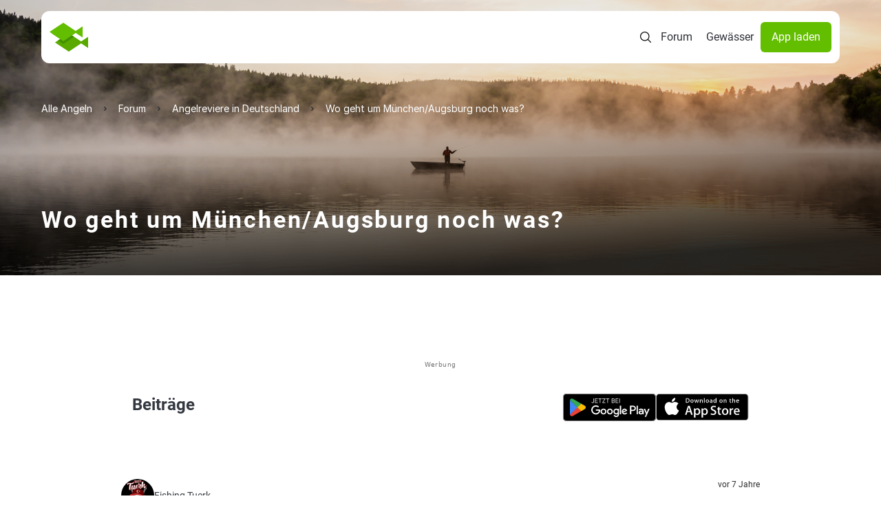

--- FILE ---
content_type: text/css
request_url: https://www.alleangeln.de/css/tailwind.css
body_size: 6119
content:
*,:after,:before{--tw-border-spacing-x:0;--tw-border-spacing-y:0;--tw-translate-x:0;--tw-translate-y:0;--tw-rotate:0;--tw-skew-x:0;--tw-skew-y:0;--tw-scale-x:1;--tw-scale-y:1;--tw-pan-x: ;--tw-pan-y: ;--tw-pinch-zoom: ;--tw-scroll-snap-strictness:proximity;--tw-gradient-from-position: ;--tw-gradient-via-position: ;--tw-gradient-to-position: ;--tw-ordinal: ;--tw-slashed-zero: ;--tw-numeric-figure: ;--tw-numeric-spacing: ;--tw-numeric-fraction: ;--tw-ring-inset: ;--tw-ring-offset-width:0px;--tw-ring-offset-color:#fff;--tw-ring-color:rgba(59,130,246,.5);--tw-ring-offset-shadow:0 0 #0000;--tw-ring-shadow:0 0 #0000;--tw-shadow:0 0 #0000;--tw-shadow-colored:0 0 #0000;--tw-blur: ;--tw-brightness: ;--tw-contrast: ;--tw-grayscale: ;--tw-hue-rotate: ;--tw-invert: ;--tw-saturate: ;--tw-sepia: ;--tw-drop-shadow: ;--tw-backdrop-blur: ;--tw-backdrop-brightness: ;--tw-backdrop-contrast: ;--tw-backdrop-grayscale: ;--tw-backdrop-hue-rotate: ;--tw-backdrop-invert: ;--tw-backdrop-opacity: ;--tw-backdrop-saturate: ;--tw-backdrop-sepia: ;--tw-contain-size: ;--tw-contain-layout: ;--tw-contain-paint: ;--tw-contain-style: }::backdrop{--tw-border-spacing-x:0;--tw-border-spacing-y:0;--tw-translate-x:0;--tw-translate-y:0;--tw-rotate:0;--tw-skew-x:0;--tw-skew-y:0;--tw-scale-x:1;--tw-scale-y:1;--tw-pan-x: ;--tw-pan-y: ;--tw-pinch-zoom: ;--tw-scroll-snap-strictness:proximity;--tw-gradient-from-position: ;--tw-gradient-via-position: ;--tw-gradient-to-position: ;--tw-ordinal: ;--tw-slashed-zero: ;--tw-numeric-figure: ;--tw-numeric-spacing: ;--tw-numeric-fraction: ;--tw-ring-inset: ;--tw-ring-offset-width:0px;--tw-ring-offset-color:#fff;--tw-ring-color:rgba(59,130,246,.5);--tw-ring-offset-shadow:0 0 #0000;--tw-ring-shadow:0 0 #0000;--tw-shadow:0 0 #0000;--tw-shadow-colored:0 0 #0000;--tw-blur: ;--tw-brightness: ;--tw-contrast: ;--tw-grayscale: ;--tw-hue-rotate: ;--tw-invert: ;--tw-saturate: ;--tw-sepia: ;--tw-drop-shadow: ;--tw-backdrop-blur: ;--tw-backdrop-brightness: ;--tw-backdrop-contrast: ;--tw-backdrop-grayscale: ;--tw-backdrop-hue-rotate: ;--tw-backdrop-invert: ;--tw-backdrop-opacity: ;--tw-backdrop-saturate: ;--tw-backdrop-sepia: ;--tw-contain-size: ;--tw-contain-layout: ;--tw-contain-paint: ;--tw-contain-style: }/*! tailwindcss v3.4.18 | MIT License | https://tailwindcss.com*/*,:after,:before{box-sizing:border-box;border:0 solid #e5e7eb}:after,:before{--tw-content:""}:host,html{line-height:1.5;-webkit-text-size-adjust:100%;-moz-tab-size:4;-o-tab-size:4;tab-size:4;font-family:ui-sans-serif,system-ui,sans-serif,Apple Color Emoji,Segoe UI Emoji,Segoe UI Symbol,Noto Color Emoji;font-feature-settings:normal;font-variation-settings:normal;-webkit-tap-highlight-color:transparent}body{margin:0;line-height:inherit}hr{height:0;color:inherit;border-top-width:1px}abbr:where([title]){-webkit-text-decoration:underline dotted;text-decoration:underline dotted}h1,h2,h3,h4,h5,h6{font-size:inherit;font-weight:inherit}a{color:inherit;text-decoration:inherit}b,strong{font-weight:bolder}code,kbd,pre,samp{font-family:ui-monospace,SFMono-Regular,Menlo,Monaco,Consolas,Liberation Mono,Courier New,monospace;font-feature-settings:normal;font-variation-settings:normal;font-size:1em}small{font-size:80%}sub,sup{font-size:75%;line-height:0;position:relative;vertical-align:baseline}sub{bottom:-.25em}sup{top:-.5em}table{text-indent:0;border-color:inherit;border-collapse:collapse}button,input,optgroup,select,textarea{font-family:inherit;font-feature-settings:inherit;font-variation-settings:inherit;font-size:100%;font-weight:inherit;line-height:inherit;letter-spacing:inherit;color:inherit;margin:0;padding:0}button,select{text-transform:none}button,input:where([type=button]),input:where([type=reset]),input:where([type=submit]){-webkit-appearance:button;background-color:transparent;background-image:none}:-moz-focusring{outline:auto}:-moz-ui-invalid{box-shadow:none}progress{vertical-align:baseline}::-webkit-inner-spin-button,::-webkit-outer-spin-button{height:auto}[type=search]{-webkit-appearance:textfield;outline-offset:-2px}::-webkit-search-decoration{-webkit-appearance:none}::-webkit-file-upload-button{-webkit-appearance:button;font:inherit}summary{display:list-item}blockquote,dd,dl,figure,h1,h2,h3,h4,h5,h6,hr,p,pre{margin:0}fieldset{margin:0}fieldset,legend{padding:0}menu,ol,ul{list-style:none;margin:0;padding:0}dialog{padding:0}textarea{resize:vertical}input::-moz-placeholder,textarea::-moz-placeholder{opacity:1;color:#9ca3af}input::placeholder,textarea::placeholder{opacity:1;color:#9ca3af}[role=button],button{cursor:pointer}:disabled{cursor:default}audio,canvas,embed,iframe,img,object,svg,video{display:block;vertical-align:middle}img,video{max-width:100%;height:auto}[hidden]:where(:not([hidden=until-found])){display:none}.container{width:100%}@media (min-width:640px){.container{max-width:640px}}@media (min-width:768px){.container{max-width:768px}}@media (min-width:1024px){.container{max-width:1024px}}@media (min-width:1280px){.container{max-width:1280px}}@media (min-width:1536px){.container{max-width:1536px}}.pointer-events-none{pointer-events:none}.pointer-events-auto{pointer-events:auto}.visible{visibility:visible}.collapse{visibility:collapse}.static{position:static}.fixed{position:fixed}.absolute{position:absolute}.relative{position:relative}.sticky{position:sticky}.inset-0{inset:0}.inset-x-3{left:.75rem;right:.75rem}.inset-x-5{left:1.25rem;right:1.25rem}.-bottom-\[62\%\]{bottom:-62%}.bottom-0{bottom:0}.bottom-13{bottom:3.25rem}.bottom-3{bottom:.75rem}.bottom-5{bottom:1.25rem}.bottom-6{bottom:1.5rem}.left-0{left:0}.left-6{left:1.5rem}.right-0{right:0}.right-4{right:1rem}.top-0{top:0}.top-16{top:4rem}.top-3{top:.75rem}.top-4{top:1rem}.top-\[15\%\]{top:15%}.top-\[90\%\]{top:90%}.z-0{z-index:0}.z-10{z-index:10}.z-20{z-index:20}.z-30{z-index:30}.z-50{z-index:50}.z-\[10000\]{z-index:10000}.z-\[1000\]{z-index:1000}.float-right{float:right}.mx-4{margin-left:1rem;margin-right:1rem}.mx-auto{margin-left:auto;margin-right:auto}.my-4{margin-top:1rem;margin-bottom:1rem}.my-6{margin-top:1.5rem;margin-bottom:1.5rem}.mb-2{margin-bottom:.5rem}.mb-5{margin-bottom:1.25rem}.mb-7\.5{margin-bottom:1.875rem}.mt-12{margin-top:3rem}.mt-16{margin-top:4rem}.mt-2{margin-top:.5rem}.mt-24{margin-top:6rem}.mt-4{margin-top:1rem}.mt-5{margin-top:1.25rem}.mt-6{margin-top:1.5rem}.mt-\[106px\]{margin-top:106px}.block{display:block}.inline-block{display:inline-block}.inline{display:inline}.flex{display:flex}.table{display:table}.grid{display:grid}.contents{display:contents}.hidden{display:none}.aspect-square{aspect-ratio:1/1}.h-10{height:2.5rem}.h-100{height:25rem}.h-11{height:2.75rem}.h-12{height:3rem}.h-5\.5{height:1.375rem}.h-55{height:13.75rem}.h-6{height:1.5rem}.h-60{height:15rem}.h-7\.5{height:1.875rem}.h-80{height:20rem}.h-\[165px\]{height:165px}.h-\[340px\]{height:340px}.h-\[500px\]{height:500px}.h-\[544px\]{height:544px}.h-\[622px\]{height:622px}.h-\[660px\]{height:660px}.h-\[752px\]{height:752px}.h-full{height:100%}.h-screen{height:100vh}.max-h-20{max-height:5rem}.max-h-6{max-height:1.5rem}.max-h-7\.5{max-height:1.875rem}.max-h-80{max-height:20rem}.max-h-\[195px\]{max-height:195px}.w-10{width:2.5rem}.w-12{width:3rem}.w-6{width:1.5rem}.w-7\.5{width:1.875rem}.w-72{width:18rem}.w-79{width:19.75rem}.w-80{width:20rem}.w-\[156px\]{width:156px}.w-\[361px\]{width:361px}.w-\[475px\]{width:475px}.w-\[600px\]{width:600px}.w-full{width:100%}.min-w-0{min-width:0}.max-w-116{max-width:29rem}.max-w-44{max-width:11rem}.max-w-6{max-width:1.5rem}.max-w-7\.5{max-width:1.875rem}.max-w-79{max-width:19.75rem}.max-w-7xl{max-width:80rem}.max-w-80{max-width:20rem}.max-w-\[1320px\]{max-width:1320px}.max-w-\[595px\]{max-width:595px}.max-w-full{max-width:100%}.max-w-max{max-width:-moz-max-content;max-width:max-content}.max-w-screen-2xl{max-width:90rem}.max-w-xs{max-width:20rem}.flex-1{flex:1 1 0%}.shrink-0{flex-shrink:0}.grow{flex-grow:1}.grow-0{flex-grow:0}.-translate-x-1{--tw-translate-x:-0.25rem}.-translate-x-1,.transform{transform:translate(var(--tw-translate-x),var(--tw-translate-y)) rotate(var(--tw-rotate)) skewX(var(--tw-skew-x)) skewY(var(--tw-skew-y)) scaleX(var(--tw-scale-x)) scaleY(var(--tw-scale-y))}@keyframes spin{to{transform:rotate(1turn)}}.animate-spin{animation:spin 1s linear infinite}.cursor-pointer{cursor:pointer}.resize{resize:both}.grid-cols-1{grid-template-columns:repeat(1,minmax(0,1fr))}.grid-cols-2{grid-template-columns:repeat(2,minmax(0,1fr))}.flex-row{flex-direction:row}.flex-col{flex-direction:column}.flex-col-reverse{flex-direction:column-reverse}.items-start{align-items:flex-start}.items-center{align-items:center}.justify-start{justify-content:flex-start}.justify-end{justify-content:flex-end}.justify-center{justify-content:center}.justify-between{justify-content:space-between}.gap-2{gap:.5rem}.gap-2\.5{gap:.625rem}.gap-4{gap:1rem}.gap-5{gap:1.25rem}.gap-x-0\.5{-moz-column-gap:.125rem;column-gap:.125rem}.gap-x-1{-moz-column-gap:.25rem;column-gap:.25rem}.gap-x-2{-moz-column-gap:.5rem;column-gap:.5rem}.gap-x-2\.5{-moz-column-gap:.625rem;column-gap:.625rem}.gap-x-3{-moz-column-gap:.75rem;column-gap:.75rem}.gap-x-4{-moz-column-gap:1rem;column-gap:1rem}.gap-x-7\.5{-moz-column-gap:1.875rem;column-gap:1.875rem}.gap-x-8{-moz-column-gap:2rem;column-gap:2rem}.gap-y-1{row-gap:.25rem}.gap-y-1\.5{row-gap:.375rem}.gap-y-10{row-gap:2.5rem}.gap-y-2{row-gap:.5rem}.gap-y-2\.5{row-gap:.625rem}.gap-y-3{row-gap:.75rem}.gap-y-4{row-gap:1rem}.gap-y-5{row-gap:1.25rem}.gap-y-5\.5{row-gap:1.375rem}.gap-y-6{row-gap:1.5rem}.gap-y-8{row-gap:2rem}.-space-x-3>:not([hidden])~:not([hidden]){--tw-space-x-reverse:0;margin-right:calc(-.75rem*var(--tw-space-x-reverse));margin-left:calc(-.75rem*(1 - var(--tw-space-x-reverse)))}.space-y-1>:not([hidden])~:not([hidden]){--tw-space-y-reverse:0;margin-top:calc(.25rem*(1 - var(--tw-space-y-reverse)));margin-bottom:calc(.25rem*var(--tw-space-y-reverse))}.divide-y>:not([hidden])~:not([hidden]){--tw-divide-y-reverse:0;border-top-width:calc(1px*(1 - var(--tw-divide-y-reverse)));border-bottom-width:calc(1px*var(--tw-divide-y-reverse))}.divide-gray-200>:not([hidden])~:not([hidden]){--tw-divide-opacity:1;border-color:rgb(230 230 230/var(--tw-divide-opacity,1))}.self-start{align-self:flex-start}.justify-self-end{justify-self:end}.overflow-hidden{overflow:hidden}.overflow-x-auto{overflow-x:auto}.overflow-y-auto{overflow-y:auto}.overflow-y-hidden{overflow-y:hidden}.truncate{overflow:hidden;text-overflow:ellipsis;white-space:nowrap}.break-words{overflow-wrap:break-word}.rounded{border-radius:.25rem}.rounded-2\.5xl{border-radius:1.25rem}.rounded-3xl{border-radius:1.5rem}.rounded-\[5px\]{border-radius:5px}.rounded-full{border-radius:9999px}.rounded-lg{border-radius:.5rem}.rounded-md{border-radius:.375rem}.rounded-sm{border-radius:.125rem}.rounded-xl{border-radius:.75rem}.rounded-t-xl{border-top-left-radius:.75rem;border-top-right-radius:.75rem}.border{border-width:1px}.border-none{border-style:none}.border-black{--tw-border-opacity:1;border-color:rgb(46 49 56/var(--tw-border-opacity,1))}.border-gray-100{--tw-border-opacity:1;border-color:rgb(247 247 247/var(--tw-border-opacity,1))}.border-gray-200{--tw-border-opacity:1;border-color:rgb(230 230 230/var(--tw-border-opacity,1))}.border-gray-500{--tw-border-opacity:1;border-color:rgb(52 56 64/var(--tw-border-opacity,1))}.border-green-900{--tw-border-opacity:1;border-color:rgb(100 190 0/var(--tw-border-opacity,1))}.border-transparent{border-color:transparent}.border-white\/40{border-color:hsla(0,0%,100%,.4)}.bg-gray-100{--tw-bg-opacity:1;background-color:rgb(247 247 247/var(--tw-bg-opacity,1))}.bg-gray-200{--tw-bg-opacity:1;background-color:rgb(230 230 230/var(--tw-bg-opacity,1))}.bg-green-900{--tw-bg-opacity:1;background-color:rgb(100 190 0/var(--tw-bg-opacity,1))}.bg-transparent{background-color:transparent}.bg-white{--tw-bg-opacity:1;background-color:rgb(255 255 255/var(--tw-bg-opacity,1))}.bg-gradient-to-b{background-image:linear-gradient(to bottom,var(--tw-gradient-stops))}.from-transparent{--tw-gradient-from:transparent var(--tw-gradient-from-position);--tw-gradient-to:transparent var(--tw-gradient-to-position);--tw-gradient-stops:var(--tw-gradient-from),var(--tw-gradient-to)}.from-white\/90{--tw-gradient-from:hsla(0,0%,100%,.9) var(--tw-gradient-from-position);--tw-gradient-to:hsla(0,0%,100%,0) var(--tw-gradient-to-position);--tw-gradient-stops:var(--tw-gradient-from),var(--tw-gradient-to)}.to-white{--tw-gradient-to:#fff var(--tw-gradient-to-position)}.to-25\%{--tw-gradient-to-position:25%}.fill-\[\#424651\],.fill-gray-600{fill:#424651}.fill-green-900{fill:#64be00}.fill-white{fill:#fff}.object-cover{-o-object-fit:cover;object-fit:cover}.p-1{padding:.25rem}.p-10{padding:2.5rem}.p-2{padding:.5rem}.p-2\.5{padding:.625rem}.p-3{padding:.75rem}.p-4{padding:1rem}.p-5{padding:1.25rem}.px-1{padding-left:.25rem;padding-right:.25rem}.px-2{padding-left:.5rem;padding-right:.5rem}.px-3{padding-left:.75rem;padding-right:.75rem}.px-4{padding-left:1rem;padding-right:1rem}.px-5{padding-left:1.25rem;padding-right:1.25rem}.px-8{padding-left:2rem;padding-right:2rem}.py-0\.5{padding-top:.125rem;padding-bottom:.125rem}.py-1{padding-top:.25rem;padding-bottom:.25rem}.py-2{padding-top:.5rem;padding-bottom:.5rem}.py-2\.5{padding-top:.625rem;padding-bottom:.625rem}.py-3{padding-top:.75rem;padding-bottom:.75rem}.py-4{padding-top:1rem;padding-bottom:1rem}.py-5{padding-top:1.25rem;padding-bottom:1.25rem}.py-7{padding-top:1.75rem;padding-bottom:1.75rem}.py-7\.5{padding-top:1.875rem;padding-bottom:1.875rem}.pb-0{padding-bottom:0}.pb-2{padding-bottom:.5rem}.pb-4{padding-bottom:1rem}.pb-5\.5{padding-bottom:1.375rem}.pb-7\.5{padding-bottom:1.875rem}.pl-0{padding-left:0}.pl-5{padding-left:1.25rem}.pr-0{padding-right:0}.pr-8{padding-right:2rem}.pt-15{padding-top:3.75rem}.pt-16{padding-top:4rem}.pt-2{padding-top:.5rem}.text-center{text-align:center}.text-right{text-align:right}.font-inter{font-family:Inter,sans-serif}.font-roboto{font-family:Roboto,sans-serif}.text-2xl{font-size:1.5rem;line-height:2rem}.text-3xl{font-size:2rem}.text-6xl{font-size:3.5rem}.text-\[13px\]{font-size:13px}.text-base{font-size:1rem;line-height:1.5rem}.text-lg{font-size:1.125rem;line-height:1.75rem}.text-sm{font-size:.875rem;line-height:1.25rem}.text-xl{font-size:1.25rem;line-height:1.75rem}.text-xs{font-size:.75rem;line-height:1rem}.font-medium{font-weight:500}.font-semibold{font-weight:600}.uppercase{text-transform:uppercase}.lowercase{text-transform:lowercase}.normal-case{text-transform:none}.ordinal{--tw-ordinal:ordinal;font-variant-numeric:var(--tw-ordinal) var(--tw-slashed-zero) var(--tw-numeric-figure) var(--tw-numeric-spacing) var(--tw-numeric-fraction)}.leading-10{line-height:2.5rem}.leading-5{line-height:1.25rem}.leading-6{line-height:1.5rem}.leading-7{line-height:1.75rem}.text-black{--tw-text-opacity:1;color:rgb(46 49 56/var(--tw-text-opacity,1))}.text-gray-100{--tw-text-opacity:1;color:rgb(247 247 247/var(--tw-text-opacity,1))}.text-gray-200{--tw-text-opacity:1;color:rgb(230 230 230/var(--tw-text-opacity,1))}.text-gray-250{--tw-text-opacity:1;color:rgb(240 241 243/var(--tw-text-opacity,1))}.text-gray-300{--tw-text-opacity:1;color:rgb(179 179 179/var(--tw-text-opacity,1))}.text-gray-400{--tw-text-opacity:1;color:rgb(47 47 47/var(--tw-text-opacity,1))}.text-gray-500{--tw-text-opacity:1;color:rgb(52 56 64/var(--tw-text-opacity,1))}.text-gray-600{--tw-text-opacity:1;color:rgb(66 70 81/var(--tw-text-opacity,1))}.text-green-900{--tw-text-opacity:1;color:rgb(100 190 0/var(--tw-text-opacity,1))}.text-red-500{--tw-text-opacity:1;color:rgb(239 68 68/var(--tw-text-opacity,1))}.text-white{--tw-text-opacity:1;color:rgb(255 255 255/var(--tw-text-opacity,1))}.no-underline{text-decoration-line:none}.opacity-0{opacity:0}.opacity-25{opacity:.25}.opacity-70{opacity:.7}.opacity-75{opacity:.75}.shadow{--tw-shadow:0 1px 3px 0 rgba(0,0,0,.1),0 1px 2px -1px rgba(0,0,0,.1);--tw-shadow-colored:0 1px 3px 0 var(--tw-shadow-color),0 1px 2px -1px var(--tw-shadow-color)}.shadow,.shadow-xl{box-shadow:var(--tw-ring-offset-shadow,0 0 #0000),var(--tw-ring-shadow,0 0 #0000),var(--tw-shadow)}.shadow-xl{--tw-shadow:0 20px 25px -5px rgba(0,0,0,.1),0 8px 10px -6px rgba(0,0,0,.1);--tw-shadow-colored:0 20px 25px -5px var(--tw-shadow-color),0 8px 10px -6px var(--tw-shadow-color)}.ring-2{--tw-ring-offset-shadow:var(--tw-ring-inset) 0 0 0 var(--tw-ring-offset-width) var(--tw-ring-offset-color);--tw-ring-shadow:var(--tw-ring-inset) 0 0 0 calc(2px + var(--tw-ring-offset-width)) var(--tw-ring-color);box-shadow:var(--tw-ring-offset-shadow),var(--tw-ring-shadow),var(--tw-shadow,0 0 #0000)}.ring-green-900{--tw-ring-opacity:1;--tw-ring-color:rgb(100 190 0/var(--tw-ring-opacity,1))}.ring-white{--tw-ring-opacity:1;--tw-ring-color:rgb(255 255 255/var(--tw-ring-opacity,1))}.blur{--tw-blur:blur(8px)}.blur,.invert{filter:var(--tw-blur) var(--tw-brightness) var(--tw-contrast) var(--tw-grayscale) var(--tw-hue-rotate) var(--tw-invert) var(--tw-saturate) var(--tw-sepia) var(--tw-drop-shadow)}.invert{--tw-invert:invert(100%)}.filter{filter:var(--tw-blur) var(--tw-brightness) var(--tw-contrast) var(--tw-grayscale) var(--tw-hue-rotate) var(--tw-invert) var(--tw-saturate) var(--tw-sepia) var(--tw-drop-shadow)}.backdrop-blur-base{--tw-backdrop-blur:blur(6px);-webkit-backdrop-filter:var(--tw-backdrop-blur) var(--tw-backdrop-brightness) var(--tw-backdrop-contrast) var(--tw-backdrop-grayscale) var(--tw-backdrop-hue-rotate) var(--tw-backdrop-invert) var(--tw-backdrop-opacity) var(--tw-backdrop-saturate) var(--tw-backdrop-sepia);backdrop-filter:var(--tw-backdrop-blur) var(--tw-backdrop-brightness) var(--tw-backdrop-contrast) var(--tw-backdrop-grayscale) var(--tw-backdrop-hue-rotate) var(--tw-backdrop-invert) var(--tw-backdrop-opacity) var(--tw-backdrop-saturate) var(--tw-backdrop-sepia)}.transition{transition-property:color,background-color,border-color,text-decoration-color,fill,stroke,opacity,box-shadow,transform,filter,-webkit-backdrop-filter;transition-property:color,background-color,border-color,text-decoration-color,fill,stroke,opacity,box-shadow,transform,filter,backdrop-filter;transition-property:color,background-color,border-color,text-decoration-color,fill,stroke,opacity,box-shadow,transform,filter,backdrop-filter,-webkit-backdrop-filter;transition-timing-function:cubic-bezier(.4,0,.2,1);transition-duration:.15s}.transition-colors{transition-property:color,background-color,border-color,text-decoration-color,fill,stroke;transition-timing-function:cubic-bezier(.4,0,.2,1);transition-duration:.15s}.transition-opacity{transition-property:opacity;transition-timing-function:cubic-bezier(.4,0,.2,1);transition-duration:.15s}.duration-500{transition-duration:.5s}@font-face{font-family:Inter;src:url(../font/Inter/Inter-Regular.woff2) format("woff2");font-weight:400;font-style:normal;font-display:swap}@font-face{font-family:Inter;src:url(../font/Inter/Inter-Medium.woff2) format("woff2");font-weight:500;font-style:normal;font-display:swap}@font-face{font-family:Inter;src:url(../font/Inter/Inter-SemiBold.woff2) format("woff2");font-weight:600;font-style:normal;font-display:swap}@font-face{font-family:Inter;src:url(../font/Inter/Inter-Bold.woff2) format("woff2");font-weight:700;font-style:normal;font-display:swap}@font-face{font-family:Inter;src:url(../font/Inter/Inter-ExtraBold.woff2) format("woff2");font-weight:800;font-style:normal;font-display:swap}@font-face{font-family:Inter;src:url(../font/Inter/Inter-Black.woff2) format("woff2");font-weight:900;font-style:normal;font-display:swap}@font-face{font-family:Roboto;font-style:normal;font-weight:400;font-display:swap;src:url(../font/roboto-v20-latin-regular.eot);src:local(""),url(../font/roboto-v20-latin-regular.eot?#iefix) format("embedded-opentype"),url(../font/roboto-v20-latin-regular.woff2) format("woff2"),url(../font/roboto-v20-latin-regular.woff) format("woff"),url(../font/roboto-v20-latin-regular.ttf) format("truetype"),url(../font/roboto-v20-latin-regular.svg#Roboto) format("svg")}@font-face{font-family:Roboto;font-style:italic;font-weight:400;font-display:swap;src:url(../font/roboto-v20-latin-italic.eot);src:local(""),url(../font/roboto-v20-latin-italic.eot?#iefix) format("embedded-opentype"),url(../font/roboto-v20-latin-italic.woff2) format("woff2"),url(../font/roboto-v20-latin-italic.woff) format("woff"),url(../font/roboto-v20-latin-italic.ttf) format("truetype"),url(../font/roboto-v20-latin-italic.svg#Roboto) format("svg")}@font-face{font-family:Roboto;font-style:normal;font-weight:700;font-display:swap;src:url(../font/roboto-v20-latin-700.eot);src:local(""),url(../font/roboto-v20-latin-700.eot?#iefix) format("embedded-opentype"),url(../font/roboto-v20-latin-700.woff2) format("woff2"),url(../font/roboto-v20-latin-700.woff) format("woff"),url(../font/roboto-v20-latin-700.ttf) format("truetype"),url(../font/roboto-v20-latin-700.svg#Roboto) format("svg")}.placeholder\:text-gray-300::-moz-placeholder{--tw-text-opacity:1;color:rgb(179 179 179/var(--tw-text-opacity,1))}.placeholder\:text-gray-300::placeholder{--tw-text-opacity:1;color:rgb(179 179 179/var(--tw-text-opacity,1))}.hover\:border-green-600:hover{--tw-border-opacity:1;border-color:rgb(130 220 0/var(--tw-border-opacity,1))}.hover\:border-green-900:hover{--tw-border-opacity:1;border-color:rgb(100 190 0/var(--tw-border-opacity,1))}.hover\:bg-gray-100:hover{--tw-bg-opacity:1;background-color:rgb(247 247 247/var(--tw-bg-opacity,1))}.hover\:bg-green-600:hover{--tw-bg-opacity:1;background-color:rgb(130 220 0/var(--tw-bg-opacity,1))}.hover\:fill-white:hover{fill:#fff}.hover\:text-gray-600:hover{--tw-text-opacity:1;color:rgb(66 70 81/var(--tw-text-opacity,1))}.hover\:text-green-800:hover{--tw-text-opacity:1;color:rgb(80 170 0/var(--tw-text-opacity,1))}.hover\:text-green-900:hover{--tw-text-opacity:1;color:rgb(100 190 0/var(--tw-text-opacity,1))}.hover\:text-white:hover{--tw-text-opacity:1;color:rgb(255 255 255/var(--tw-text-opacity,1))}.active\:border-green-600:active{--tw-border-opacity:1;border-color:rgb(130 220 0/var(--tw-border-opacity,1))}.active\:bg-green-900:active{--tw-bg-opacity:1;background-color:rgb(100 190 0/var(--tw-bg-opacity,1))}.group\/button:hover .group-hover\/button\:fill-white{fill:#fff}.group:hover .group-hover\:text-green-700{--tw-text-opacity:1;color:rgb(68 145 0/var(--tw-text-opacity,1))}@media (min-width:768px){.md\:my-10{margin-top:2.5rem;margin-bottom:2.5rem}.md\:mt-0{margin-top:0}.md\:flex{display:flex}.md\:grid{display:grid}.md\:w-full{width:100%}.md\:max-w-\[844px\]{max-width:844px}.md\:grid-cols-2{grid-template-columns:repeat(2,minmax(0,1fr))}.md\:flex-row{flex-direction:row}.md\:flex-col{flex-direction:column}.md\:items-start{align-items:flex-start}.md\:justify-center{justify-content:center}.md\:justify-between{justify-content:space-between}.md\:gap-5{gap:1.25rem}.md\:gap-x-4{-moz-column-gap:1rem;column-gap:1rem}.md\:gap-y-10{row-gap:2.5rem}.md\:gap-y-2{row-gap:.5rem}.md\:gap-y-8{row-gap:2rem}.md\:space-y-4>:not([hidden])~:not([hidden]){--tw-space-y-reverse:0;margin-top:calc(1rem*(1 - var(--tw-space-y-reverse)));margin-bottom:calc(1rem*var(--tw-space-y-reverse))}.md\:p-8{padding:2rem}.md\:px-15{padding-left:3.75rem;padding-right:3.75rem}.md\:px-40{padding-left:10rem;padding-right:10rem}.md\:px-8{padding-left:2rem;padding-right:2rem}.md\:py-7{padding-top:1.75rem;padding-bottom:1.75rem}.md\:pb-15{padding-bottom:3.75rem}.md\:pb-3{padding-bottom:.75rem}.md\:pl-8{padding-left:2rem}.md\:pt-5{padding-top:1.25rem}.md\:pt-6{padding-top:1.5rem}.md\:text-2xl{font-size:1.5rem;line-height:2rem}.md\:text-4xl{font-size:2.125rem}.md\:text-base{font-size:1rem;line-height:1.5rem}.md\:leading-tight{line-height:1.25}}@media (min-width:1024px){.lg\:mb-\[70px\]{margin-bottom:70px}.lg\:w-105{width:26.25rem}.lg\:flex-row{flex-direction:row}.lg\:items-start{align-items:flex-start}.lg\:items-end{align-items:flex-end}.lg\:justify-between{justify-content:space-between}.lg\:gap-x-7\.5{-moz-column-gap:1.875rem;column-gap:1.875rem}.lg\:gap-y-2{row-gap:.5rem}.lg\:px-15{padding-left:3.75rem;padding-right:3.75rem}.lg\:py-10{padding-top:2.5rem;padding-bottom:2.5rem}}@media (min-width:1280px){.xl\:absolute{position:absolute}.xl\:inset-x-15{left:3.75rem;right:3.75rem}.xl\:inset-x-4{left:1rem;right:1rem}.xl\:-bottom-\[105\%\]{bottom:-105%}.xl\:bottom-16{bottom:4rem}.xl\:bottom-4{bottom:1rem}.xl\:bottom-9{bottom:2.25rem}.xl\:left-0{left:0}.xl\:left-12{left:3rem}.xl\:left-\[15\%\]{left:15%}.xl\:left-\[40\%\]{left:40%}.xl\:right-0{right:0}.xl\:top-0{top:0}.xl\:top-\[45\%\]{top:45%}.xl\:z-20{z-index:20}.xl\:mx-15{margin-left:3.75rem;margin-right:3.75rem}.xl\:mx-auto{margin-left:auto;margin-right:auto}.xl\:my-0{margin-top:0}.xl\:mb-0,.xl\:my-0{margin-bottom:0}.xl\:mt-0{margin-top:0}.xl\:mt-12{margin-top:3rem}.xl\:mt-2{margin-top:.5rem}.xl\:mt-5{margin-top:1.25rem}.xl\:mt-5\.5{margin-top:1.375rem}.xl\:mt-8{margin-top:2rem}.xl\:block{display:block}.xl\:flex{display:flex}.xl\:grid{display:grid}.xl\:hidden{display:none}.xl\:h-20{height:5rem}.xl\:h-7{height:1.75rem}.xl\:h-70{height:17.5rem}.xl\:h-80{height:20rem}.xl\:h-\[356px\]{height:356px}.xl\:h-\[690px\]{height:690px}.xl\:h-\[820px\]{height:820px}.xl\:h-screen{height:100vh}.xl\:max-h-100{max-height:25rem}.xl\:max-h-9{max-height:2.25rem}.xl\:max-h-\[820px\]{max-height:820px}.xl\:max-h-none{max-height:none}.xl\:w-105{width:26.25rem}.xl\:w-110{width:27.5rem}.xl\:w-60{width:15rem}.xl\:w-\[420px\]{width:420px}.xl\:w-\[815px\]{width:815px}.xl\:w-\[901px\]{width:901px}.xl\:w-\[910px\]{width:910px}.xl\:w-auto{width:auto}.xl\:w-full{width:100%}.xl\:min-w-30{min-width:8.75rem}.xl\:max-w-5xl{max-width:64rem}.xl\:max-w-69\.5{max-width:17.375rem}.xl\:max-w-\[450px\]{max-width:450px}.xl\:max-w-\[650px\]{max-width:650px}.xl\:max-w-\[690px\]{max-width:690px}.xl\:max-w-\[700px\]{max-width:700px}.xl\:max-w-\[815px\]{max-width:815px}.xl\:max-w-none{max-width:none}.xl\:grid-cols-3{grid-template-columns:repeat(3,minmax(0,1fr))}.xl\:flex-row{flex-direction:row}.xl\:flex-col{flex-direction:column}.xl\:items-start{align-items:flex-start}.xl\:items-end{align-items:flex-end}.xl\:items-center{align-items:center}.xl\:justify-between{justify-content:space-between}.xl\:gap-x-2{-moz-column-gap:.5rem;column-gap:.5rem}.xl\:gap-x-5{-moz-column-gap:1.25rem;column-gap:1.25rem}.xl\:gap-x-7\.5{-moz-column-gap:1.875rem;column-gap:1.875rem}.xl\:gap-y-12{row-gap:3rem}.xl\:gap-y-2{row-gap:.5rem}.xl\:gap-y-3{row-gap:.75rem}.xl\:gap-y-4{row-gap:1rem}.xl\:gap-y-5\.5{row-gap:1.375rem}.xl\:gap-y-8{row-gap:2rem}.xl\:space-y-3>:not([hidden])~:not([hidden]){--tw-space-y-reverse:0;margin-top:calc(.75rem*(1 - var(--tw-space-y-reverse)));margin-bottom:calc(.75rem*var(--tw-space-y-reverse))}.xl\:overflow-y-auto{overflow-y:auto}.xl\:overflow-y-hidden{overflow-y:hidden}.xl\:rounded-full{border-radius:9999px}.xl\:rounded-none{border-radius:0}.xl\:rounded-xl{border-radius:.75rem}.xl\:border-none{border-style:none}.xl\:bg-transparent{background-color:transparent}.xl\:bg-white{--tw-bg-opacity:1;background-color:rgb(255 255 255/var(--tw-bg-opacity,1))}.xl\:bg-none{background-image:none}.xl\:p-0{padding:0}.xl\:p-15{padding:3.75rem}.xl\:p-5{padding:1.25rem}.xl\:p-6{padding:1.5rem}.xl\:px-0{padding-left:0;padding-right:0}.xl\:px-15{padding-left:3.75rem;padding-right:3.75rem}.xl\:px-17\.5{padding-left:4.375rem;padding-right:4.375rem}.xl\:px-5{padding-left:1.25rem;padding-right:1.25rem}.xl\:px-6{padding-left:1.5rem;padding-right:1.5rem}.xl\:py-0{padding-top:0;padding-bottom:0}.xl\:py-20{padding-top:5rem;padding-bottom:5rem}.xl\:py-3{padding-top:.75rem;padding-bottom:.75rem}.xl\:py-4{padding-top:1rem;padding-bottom:1rem}.xl\:py-5{padding-top:1.25rem}.xl\:pb-5,.xl\:py-5{padding-bottom:1.25rem}.xl\:pb-6{padding-bottom:1.5rem}.xl\:pl-0{padding-left:0}.xl\:pl-15{padding-left:3.75rem}.xl\:pl-6{padding-left:1.5rem}.xl\:pr-4{padding-right:1rem}.xl\:text-left{text-align:left}.xl\:text-4xl{font-size:2.125rem}.xl\:text-5xl{font-size:3rem;line-height:1}.xl\:text-8xl{font-size:6.25rem}.xl\:text-base{font-size:1rem;line-height:1.5rem}.xl\:text-lg{font-size:1.125rem;line-height:1.75rem}.xl\:text-sm{font-size:.875rem;line-height:1.25rem}.xl\:text-xl{font-size:1.25rem;line-height:1.75rem}.xl\:leading-10{line-height:2.5rem}.xl\:leading-11{line-height:3.25rem}.xl\:leading-6{line-height:1.5rem}.xl\:backdrop-blur-base{--tw-backdrop-blur:blur(6px)}.xl\:backdrop-blur-base,.xl\:backdrop-blur-none{-webkit-backdrop-filter:var(--tw-backdrop-blur) var(--tw-backdrop-brightness) var(--tw-backdrop-contrast) var(--tw-backdrop-grayscale) var(--tw-backdrop-hue-rotate) var(--tw-backdrop-invert) var(--tw-backdrop-opacity) var(--tw-backdrop-saturate) var(--tw-backdrop-sepia);backdrop-filter:var(--tw-backdrop-blur) var(--tw-backdrop-brightness) var(--tw-backdrop-contrast) var(--tw-backdrop-grayscale) var(--tw-backdrop-hue-rotate) var(--tw-backdrop-invert) var(--tw-backdrop-opacity) var(--tw-backdrop-saturate) var(--tw-backdrop-sepia)}.xl\:backdrop-blur-none{--tw-backdrop-blur: }}

--- FILE ---
content_type: image/svg+xml
request_url: https://www.alleangeln.de/img/socials/instagram.svg
body_size: 1523
content:
<svg xmlns="http://www.w3.org/2000/svg" width="40" height="40" viewBox="0 0 40 40" fill="none">
    <g clip-path="url(#clip0_347_6687)">
        <path d="M19.5 40C8.456 40 -0.5 31.044 -0.5 20C-0.5 8.956 8.456 0 19.5 0C30.544 0 39.5 8.956 39.5 20C39.5 31.044 30.544 40 19.5 40Z"
              fill="url(#paint0_linear_347_6687)"/>
        <path d="M19.4997 8.80766C23.1437 8.80766 23.5758 8.81966 25.0158 8.88766C26.3477 8.94766 27.0717 9.17166 27.5517 9.35966C28.1877 9.60766 28.6438 9.90366 29.1198 10.3797C29.5958 10.8557 29.8918 11.3117 30.1397 11.9477C30.3278 12.4277 30.5477 13.1517 30.6117 14.4837C30.6757 15.9237 30.6917 16.3557 30.6917 19.9997C30.6917 23.6437 30.6797 24.0757 30.6117 25.5157C30.5517 26.8477 30.3278 27.5717 30.1397 28.0517C29.8918 28.6877 29.5958 29.1437 29.1198 29.6197C28.6438 30.0957 28.1877 30.3917 27.5517 30.6397C27.0717 30.8277 26.3477 31.0477 25.0158 31.1117C23.5758 31.1757 23.1437 31.1917 19.4997 31.1917C15.8557 31.1917 15.4237 31.1797 13.9837 31.1117C12.6518 31.0517 11.9278 30.8277 11.4478 30.6397C10.8117 30.3917 10.3557 30.0957 9.87975 29.6197C9.40375 29.1437 9.10775 28.6877 8.85975 28.0517C8.67175 27.5717 8.45175 26.8477 8.38775 25.5157C8.32375 24.0757 8.30775 23.6437 8.30775 19.9997C8.30775 16.3557 8.31975 15.9237 8.38775 14.4837C8.44775 13.1517 8.67175 12.4277 8.85975 11.9477C9.10775 11.3117 9.40375 10.8557 9.87975 10.3797C10.3557 9.90366 10.8117 9.60766 11.4478 9.35966C11.9278 9.17166 12.6518 8.95166 13.9837 8.88766C15.4237 8.81966 15.8557 8.80766 19.4997 8.80766ZM19.4997 6.34766C15.7917 6.34766 15.3277 6.36366 13.8717 6.43166C12.4197 6.49966 11.4277 6.72766 10.5557 7.06766C9.65975 7.41166 8.89575 7.87966 8.13975 8.63966C7.37975 9.39966 6.91575 10.1597 6.56375 11.0597C6.22775 11.9277 5.99575 12.9197 5.92775 14.3757C5.85975 15.8317 5.84375 16.2957 5.84375 20.0037C5.84375 23.7117 5.85975 24.1757 5.92775 25.6317C5.99575 27.0837 6.22375 28.0757 6.56375 28.9477C6.91175 29.8397 7.37975 30.6037 8.13975 31.3597C8.89975 32.1197 9.65975 32.5837 10.5597 32.9357C11.4277 33.2717 12.4197 33.5037 13.8757 33.5717C15.3317 33.6397 15.7957 33.6557 19.5037 33.6557C23.2118 33.6557 23.6757 33.6397 25.1317 33.5717C26.5837 33.5037 27.5757 33.2757 28.4477 32.9357C29.3397 32.5877 30.1038 32.1197 30.8598 31.3597C31.6198 30.5997 32.0838 29.8397 32.4358 28.9397C32.7718 28.0717 33.0037 27.0797 33.0717 25.6237C33.1397 24.1677 33.1558 23.7037 33.1558 19.9957C33.1558 16.2877 33.1397 15.8237 33.0717 14.3677C33.0037 12.9157 32.7758 11.9237 32.4358 11.0517C32.0878 10.1597 31.6198 9.39566 30.8598 8.63966C30.0998 7.87966 29.3398 7.41566 28.4398 7.06366C27.5718 6.72766 26.5797 6.49566 25.1237 6.42766C23.6717 6.36366 23.2077 6.34766 19.4997 6.34766Z"
              fill="white"/>
        <path d="M19.5003 12.9878C15.6283 12.9878 12.4883 16.1278 12.4883 19.9998C12.4883 23.8718 15.6283 27.0118 19.5003 27.0118C23.3723 27.0118 26.5123 23.8718 26.5123 19.9998C26.5123 16.1278 23.3723 12.9878 19.5003 12.9878ZM19.5003 24.5518C16.9883 24.5518 14.9483 22.5158 14.9483 19.9998C14.9483 17.4838 16.9883 15.4478 19.5003 15.4478C22.0123 15.4478 24.0523 17.4838 24.0523 19.9998C24.0523 22.5158 22.0123 24.5518 19.5003 24.5518Z"
              fill="white"/>
        <path d="M26.7884 14.3518C27.6942 14.3518 28.4284 13.6175 28.4284 12.7118C28.4284 11.806 27.6942 11.0718 26.7884 11.0718C25.8827 11.0718 25.1484 11.806 25.1484 12.7118C25.1484 13.6175 25.8827 14.3518 26.7884 14.3518Z"
              fill="white"/>
    </g>
    <defs>
        <linearGradient id="paint0_linear_347_6687" x1="5.35788" y1="34.1422" x2="33.6422" y2="5.85788"
                        gradientUnits="userSpaceOnUse">
            <stop stop-color="#FFD521"/>
            <stop offset="0.0551048" stop-color="#FFD020"/>
            <stop offset="0.1241" stop-color="#FEC01E"/>
            <stop offset="0.2004" stop-color="#FCA71B"/>
            <stop offset="0.2821" stop-color="#FA8316"/>
            <stop offset="0.3681" stop-color="#F85510"/>
            <stop offset="0.4563" stop-color="#F51E09"/>
            <stop offset="0.5" stop-color="#F30005"/>
            <stop offset="0.5035" stop-color="#F20007"/>
            <stop offset="0.5966" stop-color="#E1003B"/>
            <stop offset="0.6879" stop-color="#D30067"/>
            <stop offset="0.7757" stop-color="#C70088"/>
            <stop offset="0.8589" stop-color="#BF00A0"/>
            <stop offset="0.9357" stop-color="#BB00AF"/>
            <stop offset="1" stop-color="#B900B4"/>
        </linearGradient>
        <clipPath id="clip0_347_6687">
            <rect width="40" height="40" fill="white"/>
        </clipPath>
    </defs>
</svg>


--- FILE ---
content_type: image/svg+xml
request_url: https://www.alleangeln.de/img/apple-appstore.svg
body_size: 5875
content:
<svg xmlns="http://www.w3.org/2000/svg" width="139" height="40" viewBox="0 0 139 40" fill="none">
    <path d="M137.693 35.3871C137.693 37.5188 135.93 39.2454 133.75 39.2454H4.71755C2.53838 39.2454 0.769531 37.5188 0.769531 35.3871V4.61824C0.769531 2.4876 2.53838 0.754883 4.71755 0.754883H133.749C135.93 0.754883 137.692 2.4876 137.692 4.61824L137.693 35.3871Z" fill="black"/>
    <path d="M133.333 0.801252C135.708 0.801252 137.64 2.685 137.64 5V35C137.64 37.315 135.708 39.1988 133.333 39.1988H5.12821C2.75385 39.1988 0.821795 37.315 0.821795 35V5C0.821795 2.685 2.75385 0.801252 5.12821 0.801252H133.333ZM133.333 2.11397e-06H5.12821C2.30897 2.11397e-06 0 2.25125 0 5V35C0 37.7487 2.30897 40 5.12821 40H133.333C136.153 40 138.462 37.7487 138.462 35V5C138.462 2.25125 136.153 2.11397e-06 133.333 2.11397e-06Z" fill="#A6A6A6"/>
    <path d="M30.9017 19.7838C30.872 16.5608 33.6084 14.9928 33.7335 14.9198C32.1838 12.7168 29.7817 12.4158 28.9376 12.3918C26.9202 12.1848 24.9632 13.5688 23.9356 13.5688C22.8873 13.5688 21.3048 12.4118 19.5991 12.4458C17.4043 12.4788 15.3509 13.7178 14.2248 15.6418C11.9007 19.5648 13.634 25.3298 15.8607 28.5008C16.9745 30.0538 18.2761 31.7878 19.9797 31.7268C21.6463 31.6598 22.2689 30.6908 24.2802 30.6908C26.273 30.6908 26.8576 31.7268 28.595 31.6878C30.3838 31.6598 31.5099 30.1278 32.5848 28.5608C33.872 26.7808 34.3889 25.0278 34.4094 24.9378C34.3673 24.9238 30.9356 23.6468 30.9017 19.7838Z" fill="white"/>
    <path d="M27.6197 10.3058C28.5161 9.2128 29.1294 7.7258 28.9591 6.2168C27.6617 6.2728 26.0391 7.0918 25.1048 8.1608C24.2781 9.1028 23.5397 10.6468 23.7304 12.0988C25.1879 12.2048 26.6843 11.3818 27.6197 10.3058Z" fill="white"/>
    <path d="M50.3087 10.0087C50.3087 11.1857 49.9466 12.0717 49.2235 12.6667C48.5538 13.2157 47.602 13.4907 46.3692 13.4907C45.7579 13.4907 45.2348 13.4647 44.7969 13.4127V6.9817C45.3682 6.8917 45.9835 6.8457 46.6482 6.8457C47.8225 6.8457 48.7076 7.0947 49.3046 7.5927C49.9733 8.1557 50.3087 8.9607 50.3087 10.0087ZM49.1753 10.0377C49.1753 9.2747 48.9682 8.6897 48.5538 8.2817C48.1394 7.8747 47.5343 7.6707 46.7374 7.6707C46.3989 7.6707 46.1107 7.6927 45.8717 7.7387V12.6277C46.0041 12.6477 46.2461 12.6567 46.5979 12.6567C47.4205 12.6567 48.0553 12.4337 48.5025 11.9877C48.9497 11.5417 49.1753 10.8917 49.1753 10.0377Z" fill="white"/>
    <path d="M56.3174 11.037C56.3174 11.762 56.1051 12.356 55.6805 12.822C55.2354 13.301 54.6456 13.54 53.9092 13.54C53.1995 13.54 52.6343 13.311 52.2128 12.851C51.7923 12.392 51.582 11.813 51.582 11.115C51.582 10.385 51.7984 9.78605 52.2333 9.32105C52.6682 8.85605 53.2528 8.62305 53.9892 8.62305C54.699 8.62305 55.2692 8.85205 55.701 9.31105C56.1113 9.75705 56.3174 10.333 56.3174 11.037ZM55.2025 11.071C55.2025 10.636 55.1061 10.263 54.9143 9.95205C54.6887 9.57605 54.3677 9.38805 53.9502 9.38805C53.5184 9.38805 53.1902 9.57605 52.9646 9.95205C52.7718 10.263 52.6764 10.642 52.6764 11.09C52.6764 11.525 52.7728 11.898 52.9646 12.209C53.1974 12.585 53.5215 12.773 53.94 12.773C54.3502 12.773 54.6723 12.582 54.9041 12.199C55.1031 11.882 55.2025 11.506 55.2025 11.071Z" fill="white"/>
    <path d="M64.3723 8.71875L62.8595 13.4328H61.8749L61.2482 11.3858C61.0892 10.8748 60.96 10.3668 60.8595 9.86275H60.84C60.7467 10.3808 60.6174 10.8878 60.4513 11.3858L59.7856 13.4328H58.7897L57.3672 8.71875H58.4718L59.0185 10.9598C59.1508 11.4898 59.2595 11.9948 59.3467 12.4728H59.3662C59.4462 12.0788 59.5785 11.5768 59.7651 10.9698L60.4513 8.71975H61.3272L61.9846 10.9218C62.1436 11.4588 62.2728 11.9758 62.3723 12.4738H62.4021C62.4749 11.9888 62.5846 11.4718 62.7303 10.9218L63.3169 8.71975H64.3723V8.71875Z" fill="white"/>
    <path d="M69.9489 13.4331H68.874V10.7331C68.874 9.90112 68.5499 9.48512 67.8996 9.48512C67.5807 9.48512 67.3232 9.59912 67.1232 9.82812C66.9253 10.0571 66.8248 10.3271 66.8248 10.6361V13.4321H65.7499V10.0661C65.7499 9.65212 65.7366 9.20312 65.7109 8.71712H66.6555L66.7058 9.45412H66.7356C66.8607 9.22512 67.0473 9.03612 67.2925 8.88512C67.5838 8.70912 67.9099 8.62012 68.2668 8.62012C68.7181 8.62012 69.0935 8.76212 69.392 9.04712C69.7632 9.39612 69.9489 9.91712 69.9489 10.6091V13.4331Z" fill="white"/>
    <path d="M72.9098 13.4327H71.8359V6.55566H72.9098V13.4327Z" fill="white"/>
    <path d="M79.2432 11.037C79.2432 11.762 79.0309 12.356 78.6063 12.822C78.1611 13.301 77.5704 13.54 76.835 13.54C76.1242 13.54 75.5591 13.311 75.1386 12.851C74.7181 12.392 74.5078 11.813 74.5078 11.115C74.5078 10.385 74.7242 9.78605 75.1591 9.32105C75.594 8.85605 76.1786 8.62305 76.914 8.62305C77.6247 8.62305 78.194 8.85205 78.6268 9.31105C79.037 9.75705 79.2432 10.333 79.2432 11.037ZM78.1273 11.071C78.1273 10.636 78.0309 10.263 77.8391 9.95205C77.6145 9.57605 77.2924 9.38805 76.876 9.38805C76.4432 9.38805 76.115 9.57605 75.8904 9.95205C75.6976 10.263 75.6022 10.642 75.6022 11.09C75.6022 11.525 75.6986 11.898 75.8904 12.209C76.1232 12.585 76.4473 12.773 76.8658 12.773C77.276 12.773 77.597 12.582 77.8288 12.199C78.0288 11.882 78.1273 11.506 78.1273 11.071Z" fill="white"/>
    <path d="M84.4419 13.433H83.4768L83.3968 12.89H83.367C83.0368 13.323 82.566 13.54 81.9547 13.54C81.4983 13.54 81.1291 13.397 80.8511 13.113C80.5988 12.855 80.4727 12.534 80.4727 12.153C80.4727 11.577 80.7188 11.138 81.2142 10.834C81.7086 10.53 82.4039 10.381 83.2993 10.388V10.3C83.2993 9.67905 82.965 9.36905 82.2952 9.36905C81.8183 9.36905 81.3978 9.48605 81.0347 9.71805L80.8162 9.03005C81.2655 8.75905 81.8204 8.62305 82.4747 8.62305C83.7383 8.62305 84.3721 9.27305 84.3721 10.573V12.309C84.3721 12.78 84.3957 13.155 84.4419 13.433ZM83.326 11.813V11.086C82.1403 11.066 81.5475 11.383 81.5475 12.036C81.5475 12.282 81.6152 12.466 81.7537 12.589C81.8921 12.712 82.0686 12.773 82.2788 12.773C82.5147 12.773 82.7352 12.7 82.9362 12.555C83.1383 12.409 83.2624 12.224 83.3085 11.997C83.3198 11.946 83.326 11.884 83.326 11.813Z" fill="white"/>
    <path d="M90.549 13.4327H89.5951L89.5449 12.6757H89.5151C89.2105 13.2517 88.6915 13.5397 87.9623 13.5397C87.3797 13.5397 86.8946 13.3167 86.51 12.8707C86.1254 12.4247 85.9336 11.8457 85.9336 11.1347C85.9336 10.3717 86.1418 9.75366 86.5603 9.28166C86.9654 8.84166 87.4618 8.62166 88.0526 8.62166C88.7018 8.62166 89.1562 8.83466 89.4146 9.26166H89.4351V6.55566H90.511V12.1627C90.511 12.6217 90.5233 13.0447 90.549 13.4327ZM89.4351 11.4447V10.6587C89.4351 10.5227 89.4249 10.4127 89.4054 10.3287C89.3449 10.0767 89.2146 9.86466 89.0167 9.69366C88.8167 9.52266 88.5756 9.43666 88.2977 9.43666C87.8967 9.43666 87.5828 9.59166 87.352 9.90266C87.1233 10.2137 87.0074 10.6107 87.0074 11.0957C87.0074 11.5617 87.1172 11.9397 87.3377 12.2307C87.5705 12.5407 87.8844 12.6957 88.2772 12.6957C88.63 12.6957 88.9121 12.5667 89.1264 12.3077C89.3336 12.0687 89.4351 11.7807 89.4351 11.4447Z" fill="white"/>
    <path d="M99.7432 11.037C99.7432 11.762 99.5309 12.356 99.1063 12.822C98.6611 13.301 98.0724 13.54 97.335 13.54C96.6263 13.54 96.0612 13.311 95.6386 12.851C95.2181 12.392 95.0078 11.813 95.0078 11.115C95.0078 10.385 95.2242 9.78605 95.6591 9.32105C96.094 8.85605 96.6786 8.62305 97.416 8.62305C98.1247 8.62305 98.696 8.85205 99.1268 9.31105C99.537 9.75705 99.7432 10.333 99.7432 11.037ZM98.6294 11.071C98.6294 10.636 98.5329 10.263 98.3411 9.95205C98.1145 9.57605 97.7945 9.38805 97.376 9.38805C96.9453 9.38805 96.617 9.57605 96.3904 9.95205C96.1976 10.263 96.1022 10.642 96.1022 11.09C96.1022 11.525 96.1986 11.898 96.3904 12.209C96.6232 12.585 96.9473 12.773 97.3658 12.773C97.776 12.773 98.0991 12.582 98.3309 12.199C98.5288 11.882 98.6294 11.506 98.6294 11.071Z" fill="white"/>
    <path d="M105.522 13.4331H104.448V10.7331C104.448 9.90112 104.124 9.48512 103.473 9.48512C103.154 9.48512 102.896 9.59912 102.697 9.82812C102.498 10.0571 102.399 10.3271 102.399 10.6361V13.4321H101.323V10.0661C101.323 9.65212 101.311 9.20312 101.285 8.71712H102.229L102.279 9.45412H102.309C102.435 9.22512 102.622 9.03612 102.866 8.88512C103.158 8.70912 103.483 8.62012 103.841 8.62012C104.291 8.62012 104.667 8.76212 104.965 9.04712C105.337 9.39612 105.522 9.91712 105.522 10.6091V13.4331Z" fill="white"/>
    <path d="M112.757 9.50392H111.574V11.7939C111.574 12.3759 111.784 12.6669 112.2 12.6669C112.393 12.6669 112.553 12.6509 112.679 12.6179L112.707 13.4129C112.495 13.4909 112.216 13.5299 111.872 13.5299C111.447 13.5299 111.117 13.4039 110.878 13.1519C110.638 12.8999 110.519 12.4759 110.519 11.8809V9.50392H109.812V8.71892H110.519V7.85492L111.572 7.54492V8.71792H112.756V9.50392H112.757Z" fill="white"/>
    <path d="M118.449 13.4327H117.373V10.7527C117.373 9.90766 117.049 9.48466 116.4 9.48466C115.901 9.48466 115.561 9.72966 115.374 10.2197C115.342 10.3227 115.324 10.4487 115.324 10.5967V13.4317H114.25V6.55566H115.324V9.39666H115.344C115.683 8.87966 116.168 8.62166 116.797 8.62166C117.242 8.62166 117.61 8.76366 117.902 9.04866C118.266 9.40366 118.449 9.93166 118.449 10.6297V13.4327Z" fill="white"/>
    <path d="M124.314 10.8533C124.314 11.0413 124.3 11.1993 124.274 11.3283H121.05C121.065 11.7943 121.219 12.1493 121.517 12.3953C121.79 12.6153 122.142 12.7253 122.573 12.7253C123.049 12.7253 123.484 12.6513 123.876 12.5023L124.044 13.2303C123.586 13.4243 123.046 13.5213 122.422 13.5213C121.673 13.5213 121.083 13.3063 120.657 12.8763C120.228 12.4463 120.016 11.8693 120.016 11.1453C120.016 10.4343 120.214 9.84226 120.613 9.37026C121.029 8.86626 121.592 8.61426 122.303 8.61426C122.998 8.61426 123.526 8.86626 123.883 9.37026C124.172 9.77026 124.314 10.2653 124.314 10.8533ZM123.288 10.5823C123.297 10.2713 123.226 10.0033 123.08 9.77726C122.894 9.48626 122.609 9.34026 122.225 9.34026C121.874 9.34026 121.588 9.48226 121.369 9.76726C121.191 9.99426 121.085 10.2653 121.05 10.5823H123.288Z" fill="white"/>
    <path d="M55.0231 31.5043H52.6938L51.4179 27.5953H46.9831L45.7677 31.5043H43.5L47.8938 18.1963H50.6077L55.0231 31.5043ZM51.0333 25.9553L49.8795 22.4803C49.7574 22.1253 49.5287 21.2893 49.1913 19.9733H49.1503C49.0159 20.5393 48.7995 21.3753 48.502 22.4803L47.3687 25.9553H51.0333Z" fill="white"/>
    <path d="M66.3217 26.5879C66.3217 28.2199 65.8694 29.5099 64.9648 30.4569C64.1545 31.2999 63.1484 31.7209 61.9473 31.7209C60.6509 31.7209 59.7196 31.2669 59.1525 30.3589H59.1114V35.4139H56.9248V25.0669C56.9248 24.0409 56.8971 22.9879 56.8438 21.9079H58.7668L58.8889 23.4289H58.9299C59.6591 22.2829 60.7658 21.7109 62.2509 21.7109C63.412 21.7109 64.3812 22.1579 65.1566 23.0529C65.934 23.9489 66.3217 25.1269 66.3217 26.5879ZM64.094 26.6659C64.094 25.7319 63.8786 24.9619 63.4458 24.3559C62.973 23.7239 62.3381 23.4079 61.5422 23.4079C61.0027 23.4079 60.5125 23.5839 60.0745 23.9309C59.6355 24.2809 59.3484 24.7379 59.214 25.3039C59.1463 25.5679 59.1125 25.7839 59.1125 25.9539V27.5539C59.1125 28.2519 59.332 28.8409 59.7709 29.3219C60.2099 29.8029 60.7802 30.0429 61.4817 30.0429C62.3053 30.0429 62.9463 29.7329 63.4048 29.1149C63.8643 28.4959 64.094 27.6799 64.094 26.6659Z" fill="white"/>
    <path d="M77.641 26.5879C77.641 28.2199 77.1887 29.5099 76.283 30.4569C75.4738 31.2999 74.4677 31.7209 73.2666 31.7209C71.9702 31.7209 71.0389 31.2669 70.4728 30.3589H70.4318V35.4139H68.2451V25.0669C68.2451 24.0409 68.2174 22.9879 68.1641 21.9079H70.0871L70.2092 23.4289H70.2502C70.9784 22.2829 72.0851 21.7109 73.5712 21.7109C74.7312 21.7109 75.7005 22.1579 76.4779 23.0529C77.2523 23.9489 77.641 25.1269 77.641 26.5879ZM75.4133 26.6659C75.4133 25.7319 75.1969 24.9619 74.7641 24.3559C74.2912 23.7239 73.6584 23.4079 72.8615 23.4079C72.321 23.4079 71.8318 23.5839 71.3928 23.9309C70.9538 24.2809 70.6677 24.7379 70.5333 25.3039C70.4666 25.5679 70.4318 25.7839 70.4318 25.9539V27.5539C70.4318 28.2519 70.6512 28.8409 71.0882 29.3219C71.5271 29.8019 72.0974 30.0429 72.801 30.0429C73.6246 30.0429 74.2656 29.7329 74.7241 29.1149C75.1836 28.4959 75.4133 27.6799 75.4133 26.6659Z" fill="white"/>
    <path d="M90.2997 27.772C90.2997 28.904 89.8967 29.825 89.0874 30.536C88.1982 31.313 86.9602 31.701 85.3695 31.701C83.9008 31.701 82.7233 31.425 81.832 30.872L82.3387 29.095C83.2987 29.661 84.352 29.945 85.4997 29.945C86.3233 29.945 86.9643 29.763 87.4249 29.401C87.8833 29.039 88.112 28.553 88.112 27.947C88.112 27.407 87.9233 26.952 87.5449 26.583C87.1684 26.214 86.5397 25.871 85.6618 25.554C83.272 24.685 82.0782 23.412 82.0782 21.738C82.0782 20.644 82.4967 19.747 83.3346 19.049C84.1695 18.35 85.2833 18.001 86.6761 18.001C87.9182 18.001 88.95 18.212 89.7736 18.633L89.2269 20.371C88.4577 19.963 87.5879 19.759 86.6146 19.759C85.8454 19.759 85.2443 19.944 84.8136 20.312C84.4495 20.641 84.2669 21.042 84.2669 21.517C84.2669 22.043 84.4751 22.478 84.8936 22.82C85.2577 23.136 85.9192 23.478 86.8792 23.847C88.0536 24.308 88.9161 24.847 89.471 25.465C90.0238 26.081 90.2997 26.852 90.2997 27.772Z" fill="white"/>
    <path d="M97.5251 23.5076H95.1148V28.1666C95.1148 29.3516 95.5395 29.9436 96.3907 29.9436C96.7815 29.9436 97.1056 29.9106 97.362 29.8446L97.4225 31.4636C96.9918 31.6206 96.4246 31.6996 95.722 31.6996C94.8584 31.6996 94.1836 31.4426 93.6964 30.9296C93.2113 30.4156 92.9671 29.5536 92.9671 28.3426V23.5056H91.5312V21.9056H92.9671V20.1486L95.1148 19.5166V21.9056H97.5251V23.5076Z" fill="white"/>
    <path d="M108.406 26.6269C108.406 28.1019 107.973 29.3129 107.109 30.2599C106.204 31.2349 105.002 31.7209 103.503 31.7209C102.059 31.7209 100.909 31.2539 100.052 30.3199C99.1943 29.3859 98.7656 28.2069 98.7656 26.7859C98.7656 25.2989 99.2066 24.0809 100.092 23.1339C100.975 22.1859 102.167 21.7119 103.665 21.7119C105.109 21.7119 106.271 22.1789 107.148 23.1139C107.987 24.0209 108.406 25.1919 108.406 26.6269ZM106.137 26.6959C106.137 25.8109 105.943 25.0519 105.55 24.4189C105.092 23.6529 104.436 23.2709 103.587 23.2709C102.708 23.2709 102.04 23.6539 101.582 24.4189C101.189 25.0529 100.995 25.8239 100.995 26.7359C100.995 27.6209 101.189 28.3799 101.582 29.0119C102.055 29.7779 102.715 30.1599 103.568 30.1599C104.403 30.1599 105.058 29.7699 105.531 28.9919C105.934 28.3469 106.137 27.5799 106.137 26.6959Z" fill="white"/>
    <path d="M115.508 23.7829C115.291 23.7439 115.061 23.7239 114.819 23.7239C114.049 23.7239 113.455 24.0069 113.036 24.5739C112.672 25.0739 112.489 25.7059 112.489 26.4689V31.5039H110.304L110.324 24.9299C110.324 23.8239 110.297 22.8169 110.242 21.9089H112.147L112.227 23.7449H112.287C112.518 23.1139 112.882 22.6059 113.381 22.2249C113.868 21.8819 114.394 21.7109 114.961 21.7109C115.163 21.7109 115.346 21.7249 115.508 21.7499V23.7829Z" fill="white"/>
    <path d="M125.29 26.2524C125.29 26.6344 125.264 26.9564 125.21 27.2194H118.65C118.675 28.1674 118.992 28.8924 119.601 29.3924C120.154 29.8394 120.869 30.0634 121.747 30.0634C122.718 30.0634 123.605 29.9124 124.401 29.6094L124.744 31.0894C123.813 31.4854 122.713 31.6824 121.444 31.6824C119.918 31.6824 118.72 31.2444 117.849 30.3694C116.979 29.4944 116.543 28.3194 116.543 26.8454C116.543 25.3984 116.948 24.1934 117.759 23.2324C118.609 22.2064 119.756 21.6934 121.2 21.6934C122.619 21.6934 123.693 22.2064 124.422 23.2324C124.999 24.0474 125.29 25.0554 125.29 26.2524ZM123.205 25.6994C123.219 25.0674 123.076 24.5214 122.78 24.0604C122.401 23.4674 121.82 23.1714 121.037 23.1714C120.322 23.1714 119.741 23.4604 119.297 24.0404C118.933 24.5014 118.716 25.0544 118.65 25.6984H123.205V25.6994Z" fill="white"/>
</svg>


--- FILE ---
content_type: application/javascript
request_url: https://www.alleangeln.de/js/main-search.js
body_size: 1542
content:
// Main search functionality for layout
// Expects global variables: searchApiUrl, mobileBannerAndroid, mobileBannerIOS
// Expects getMobileOS() function from utilities.js

$(document).ready(function () {
    const search = $('dialog#search');
    const searchInput = $('input.search');
    const searchResults = $('.search-results');
    const token = Cookies.get('csrfToken');
    const searchMobileMenu = $('#search-mobile-menu');

    appendMobileBanner(getMobileOS());

    $('#search-icon').on('click', () => {
        if (window.matchMedia('(min-width: 1280px)').matches) {
            search.get(0).showModal();
        } else {
            searchMobileMenu.toggle();
        }
    });

    // Mobile Search Menu logic
    const searchMobileInput = $('input#search-mobile-segment');
    const mobileSearchBtn = $('button#mobile-search-find');
    const searchMobileMenuClose = $('img.search-mobile-chevron-left');

    searchMobileInput.on('keyup', function (e) {
        let value = e.target.value;

        if (value.length > 3) {
            $.ajax({
                beforeSend: function (request) {
                    request.setRequestHeader("Accept", 'application/json');
                    request.setRequestHeader("X-CSRF-Token", token);
                },
                url: searchApiUrl + '?search=' + encodeURIComponent(value),
                success: function (data) {
                    renderResults('search', data.data)
                }
            });
            mobileSearchBtn.removeClass(['text-black', 'bg-gray-200']);
            mobileSearchBtn.addClass(['text-white', 'bg-green-900']);
        }
    });

    searchMobileMenuClose.on('click', function () {
        searchMobileInput.val('')
        searchMobileMenu.toggle();
    });

    mobileSearchBtn.on('click', function () {
        $('#mobile-menu-search-form button').click();
    });

    searchInput.on('keyup', (e) => {
        let value = e.target.value;

        if (value.length > 3) {
            $.ajax({
                beforeSend: function (request) {
                    request.setRequestHeader("Accept", 'application/json');
                    request.setRequestHeader("X-CSRF-Token", token);
                },
                url: searchApiUrl + '?search=' + encodeURIComponent(value),
                success: function (data) {
                    renderResults('search', data.data)
                }
            })
        }
    })

    function renderResults(type, data) {
        let resultsHtml = '';
        let header = 'Beliebt';
        if (type === 'search') {
            header = 'Suchergebnisse';
        }

        if (data.length > 0) {
            searchResults.removeClass('h-full flex items-center');

            resultsHtml += `
            <div class="text-gray-300 font-inter text-sm">${header}</div>
                <div class="mt-2 flex flex-col gap-y-3">`;

            data.forEach((item) => {
                if (item.type === 'water') {
                    resultsHtml += `<a class="py-0.5 flex items-center gap-x-2" href="${item.url}">
                            <img class="h-6 w-6" src="/img/icons/${item.type}.svg" alt="${item.title}">
                            <span class="text-black font-inter text-base">${item.title}</span></a>`;
                } else if (['segment', 'localCommunity', 'district', 'state'].includes(item.type)) {
                    resultsHtml += `<a href="${item.url}" data-value="${item.title}" data-type="${item.type}" class="search-item cursor-pointer flex items-center gap-x-2">
                            <img class="h-6 w-6" src="/img/icons/${item.type}.svg" alt="${item.title}">
                            <span class="font-inter text-black text-base">${item.title}</span>
                        </a>`;
                } else {
                    resultsHtml += `<span data-value="${item.title}" data-type="${item.type}" class="search-item cursor-pointer text-black font-inter text-base">
                            ${item.title}
                        </span>`;
                }
            });
            resultsHtml += `</div>`
        } else {
            resultsHtml += `
                <div id="empty-state" class="flex flex-1 flex-col justify-center items-center gap-y-3">
                    <div class="flex flex-col gap-y-1">
                        <div class="text-black font-semibold text-lg">
                            Es wurden keine Ergebnisse gefunden
                        </div>

                        <div class="text-black text-sm">
                            Passe deine Suche an und versuche es erneut!
                        </div>
                    </div>
                </div>`;

            $('button.mobile-search-find').hide();
            searchResults.addClass('h-full flex items-center');
        }
        searchResults.html(resultsHtml);

        $('.search-item').on('click', function () {
            let value = $(this).get(0).dataset.value;
            searchInput.each(function () {
                $(this).attr('value', value);
                $(this).innerText = value;
            });

            // Mobile search
            searchMobileInput.val(value);
            mobileSearchBtn.removeClass(['text-black', 'bg-gray-200']);
            mobileSearchBtn.addClass(['text-white', 'bg-green-900']);
        });
    }

    $('dialog#search form img').on('click', function () {
        $('dialog#search button').click();
    })

    search.on('click', (event) => {
        const rect = search.get(0).getBoundingClientRect();

        // If clicked is outside the dialog
        if (
            event.clientX < rect.left ||
            event.clientX > rect.right ||
            event.clientY < rect.top ||
            event.clientY > rect.bottom
        ) {
            search.get(0).close();
        }
    });

    function appendMobileBanner(mobileOs) {
        const $targetMobileApp = $('.target-mobile-app');
        if (mobileOs === 'Android') {
            $targetMobileApp.append(mobileBannerAndroid);
        } else {
            $targetMobileApp.append(mobileBannerIOS);
        }
    }
});



--- FILE ---
content_type: image/svg+xml
request_url: https://www.alleangeln.de/img/google-playstore.svg
body_size: 3132
content:
<svg width="135" height="40" viewBox="0 0 135 40" fill="none" xmlns="http://www.w3.org/2000/svg">
    <mask id="mask0_236_15876" style="mask-type:luminance" maskUnits="userSpaceOnUse" x="0" y="0" width="135" height="40">
        <path d="M0 0.000198364H134.999V40H0V0.000198364Z" fill="white"/>
    </mask>
    <g mask="url(#mask0_236_15876)">
        <path d="M129.999 40H4.99998C2.24999 40 0 37.75 0 35V5.00017C0 2.25019 2.24999 0.000198364 4.99998 0.000198364H129.999C132.749 0.000198364 134.999 2.25019 134.999 5.00017V35C134.999 37.75 132.749 40 129.999 40Z" fill="black"/>
    </g>
    <mask id="mask1_236_15876" style="mask-type:luminance" maskUnits="userSpaceOnUse" x="0" y="0" width="135" height="40">
        <path d="M0 0.000198364H134.999V40H0V0.000198364Z" fill="white"/>
    </mask>
    <g mask="url(#mask1_236_15876)">
        <path d="M129.999 0.000198364H4.99998C2.24999 0.000198364 0 2.25019 0 5.00017V35C0 37.75 2.24999 40 4.99998 40H129.999C132.749 40 134.999 37.75 134.999 35V5.00017C134.999 2.25019 132.749 0.000198364 129.999 0.000198364ZM129.999 0.800194C132.315 0.800194 134.199 2.68419 134.199 5.00017V35C134.199 37.316 132.315 39.2 129.999 39.2H4.99998C2.68399 39.2 0.799999 37.316 0.799999 35V5.00017C0.799999 2.68419 2.68399 0.800194 4.99998 0.800194H129.999Z" fill="#A6A6A6"/>
    </g>
    <mask id="mask2_236_15876" style="mask-type:luminance" maskUnits="userSpaceOnUse" x="0" y="0" width="135" height="40">
        <path d="M0 0.000198364H134.999V40H0V0.000198364Z" fill="white"/>
    </mask>
    <g mask="url(#mask2_236_15876)">
        <path d="M106.933 30.0002H108.799V17.4993H106.933V30.0002ZM123.74 22.0022L121.601 27.4222H121.537L119.317 22.0022H117.307L120.636 29.5772L118.738 33.7912H120.684L125.815 22.0022H123.74ZM113.158 28.5802C112.546 28.5802 111.694 28.2742 111.694 27.5182C111.694 26.5532 112.755 26.1842 113.672 26.1842C114.492 26.1842 114.878 26.3612 115.377 26.6022C115.232 27.7602 114.235 28.5802 113.158 28.5802ZM113.383 21.7292C112.032 21.7292 110.632 22.3242 110.053 23.6422L111.71 24.3342C112.064 23.6422 112.723 23.4172 113.415 23.4172C114.38 23.4172 115.361 23.9962 115.377 25.0252V25.1542C115.039 24.9612 114.315 24.6722 113.431 24.6722C111.646 24.6722 109.828 25.6532 109.828 27.4862C109.828 29.1592 111.292 30.2362 112.932 30.2362C114.187 30.2362 114.878 29.6742 115.313 29.0142H115.377V29.9792H117.178V25.1862C117.178 22.9672 115.522 21.7292 113.383 21.7292ZM101.851 23.5242H99.1968V19.2382H101.851C103.246 19.2382 104.038 20.3942 104.038 21.3812C104.038 22.3502 103.246 23.5242 101.851 23.5242ZM101.803 17.4993H97.3318V30.0002H99.1968V25.2642H101.803C103.871 25.2642 105.904 23.7662 105.904 21.3812C105.904 18.9962 103.871 17.4993 101.803 17.4993ZM77.4219 28.5822C76.1329 28.5822 75.0539 27.5032 75.0539 26.0212C75.0539 24.5232 76.1329 23.4272 77.4219 23.4272C78.6949 23.4272 79.6929 24.5232 79.6929 26.0212C79.6929 27.5032 78.6949 28.5822 77.4219 28.5822ZM79.5639 22.7022H79.4999C79.0809 22.2032 78.2759 21.7512 77.2609 21.7512C75.1339 21.7512 73.1849 23.6202 73.1849 26.0212C73.1849 28.4052 75.1339 30.2582 77.2609 30.2582C78.2759 30.2582 79.0809 29.8072 79.4999 29.2912H79.5639V29.9032C79.5639 31.5312 78.6949 32.4002 77.2929 32.4002C76.1489 32.4002 75.4399 31.5792 75.1499 30.8862L73.5229 31.5632C73.9899 32.6912 75.2309 34.0762 77.2929 34.0762C79.4839 34.0762 81.3369 32.7872 81.3369 29.6462V22.0092H79.5639V22.7022ZM82.6249 30.0002H84.4939V17.4983H82.6249V30.0002ZM87.2488 25.8762C87.2008 24.2322 88.5218 23.3952 89.4718 23.3952C90.2138 23.3952 90.8418 23.7652 91.0508 24.2972L87.2488 25.8762ZM93.0488 24.4582C92.6938 23.5072 91.6148 21.7512 89.4078 21.7512C87.2168 21.7512 85.3968 23.4752 85.3968 26.0052C85.3968 28.3892 87.2008 30.2582 89.6168 30.2582C91.5668 30.2582 92.6938 29.0662 93.1618 28.3732L91.7118 27.4062C91.2278 28.1152 90.5678 28.5822 89.6168 28.5822C88.6668 28.5822 87.9898 28.1472 87.5548 27.2942L93.2418 24.9412L93.0488 24.4582ZM47.741 23.0572V24.8612H52.058C51.929 25.8762 51.591 26.6172 51.076 27.1322C50.447 27.7612 49.464 28.4532 47.741 28.4532C45.082 28.4532 43.0041 26.3112 43.0041 23.6522C43.0041 20.9942 45.082 18.8522 47.741 18.8522C49.175 18.8522 50.222 19.4152 50.995 20.1402L52.268 18.8682C51.188 17.8373 49.755 17.0473 47.741 17.0473C44.1 17.0473 41.0391 20.0122 41.0391 23.6522C41.0391 27.2942 44.1 30.2582 47.741 30.2582C49.706 30.2582 51.188 29.6132 52.348 28.4052C53.54 27.2132 53.911 25.5382 53.911 24.1842C53.911 23.7652 53.879 23.3792 53.814 23.0572H47.741ZM58.819 28.5822C57.531 28.5822 56.419 27.5192 56.419 26.0052C56.419 24.4742 57.531 23.4272 58.819 23.4272C60.108 23.4272 61.22 24.4742 61.22 26.0052C61.22 27.5192 60.108 28.5822 58.819 28.5822ZM58.819 21.7512C56.467 21.7512 54.55 23.5402 54.55 26.0052C54.55 28.4532 56.467 30.2582 58.819 30.2582C61.171 30.2582 63.089 28.4532 63.089 26.0052C63.089 23.5402 61.171 21.7512 58.819 21.7512ZM68.1329 28.5822C66.8439 28.5822 65.7319 27.5192 65.7319 26.0052C65.7319 24.4742 66.8439 23.4272 68.1329 23.4272C69.4219 23.4272 70.5329 24.4742 70.5329 26.0052C70.5329 27.5192 69.4219 28.5822 68.1329 28.5822ZM68.1329 21.7512C65.7809 21.7512 63.864 23.5402 63.864 26.0052C63.864 28.4532 65.7809 30.2582 68.1329 30.2582C70.4849 30.2582 72.4019 28.4532 72.4019 26.0052C72.4019 23.5402 70.4849 21.7512 68.1329 21.7512Z" fill="white"/>
    </g>
    <mask id="mask3_236_15876" style="mask-type:luminance" maskUnits="userSpaceOnUse" x="0" y="0" width="135" height="40">
        <path d="M0 0.000198364H134.999V40H0V0.000198364Z" fill="white"/>
    </mask>
    <g mask="url(#mask3_236_15876)">
        <path d="M20.7173 19.4244L10.0703 30.7243C10.0713 30.7263 10.0713 30.7293 10.0723 30.7313C10.3993 31.9583 11.5193 32.8613 12.8493 32.8613C13.3813 32.8613 13.8803 32.7173 14.3083 32.4653L14.3423 32.4453L26.3262 25.5304L20.7173 19.4244Z" fill="#EA4335"/>
    </g>
    <mask id="mask4_236_15876" style="mask-type:luminance" maskUnits="userSpaceOnUse" x="0" y="0" width="135" height="40">
        <path d="M0 0.000198364H134.999V40H0V0.000198364Z" fill="white"/>
    </mask>
    <g mask="url(#mask4_236_15876)">
        <path d="M31.4895 17.4994L31.4795 17.4924L26.3055 14.4934L20.4766 19.6803L26.3265 25.5283L31.4725 22.5593C32.3745 22.0713 32.9875 21.1203 32.9875 20.0243C32.9875 18.9344 32.3835 17.9884 31.4895 17.4994Z" fill="#FBBC04"/>
    </g>
    <mask id="mask5_236_15876" style="mask-type:luminance" maskUnits="userSpaceOnUse" x="0" y="0" width="135" height="40">
        <path d="M0 0.000198364H134.999V40H0V0.000198364Z" fill="white"/>
    </mask>
    <g mask="url(#mask5_236_15876)">
        <path d="M10.0667 9.27674C10.0027 9.51274 9.96875 9.76073 9.96875 10.0167V29.9846C9.96875 30.2406 10.0027 30.4886 10.0677 30.7236L21.0797 19.7127L10.0667 9.27674Z" fill="#4285F4"/>
    </g>
    <mask id="mask6_236_15876" style="mask-type:luminance" maskUnits="userSpaceOnUse" x="0" y="0" width="135" height="40">
        <path d="M0 0.000198364H134.999V40H0V0.000198364Z" fill="white"/>
    </mask>
    <g mask="url(#mask6_236_15876)">
        <path d="M20.7963 20.001L26.3062 14.492L14.3363 7.55204C13.9013 7.29104 13.3933 7.14104 12.8503 7.14104C11.5203 7.14104 10.3983 8.04604 10.0713 9.27403L10.0703 9.27703L20.7963 20.001Z" fill="#34A853"/>
    </g>
    <path d="M44.2665 7.1044H45.0327V11.6274C45.0327 12.0311 44.9585 12.374 44.8102 12.6562C44.6619 12.9384 44.4529 13.1526 44.183 13.2988C43.9132 13.445 43.595 13.5181 43.2284 13.5181C42.8824 13.5181 42.5745 13.4553 42.3046 13.3297C42.0348 13.202 41.8227 13.0207 41.6682 12.7859C41.5137 12.5511 41.4365 12.2721 41.4365 11.9487H42.1903C42.1903 12.1279 42.2346 12.2844 42.3232 12.4183C42.4138 12.5501 42.5374 12.6531 42.6939 12.7272C42.8505 12.8014 43.0286 12.8385 43.2284 12.8385C43.4488 12.8385 43.6362 12.7921 43.7907 12.6994C43.9452 12.6068 44.0626 12.4708 44.1429 12.2916C44.2253 12.1104 44.2665 11.889 44.2665 11.6274V7.1044ZM46.5681 13.4316V7.1044H50.3867V7.78408H47.3343V9.922H50.189V10.6017H47.3343V12.752H50.4361V13.4316H46.5681ZM51.4217 7.78408V7.1044H56.1671V7.78408H54.1775V13.4316H53.4113V7.78408H51.4217ZM57.1395 13.4316V12.8755L60.5503 7.78408H57.1025V7.1044H61.4648V7.6605L58.054 12.752H61.5019V13.4316H57.1395ZM62.4411 7.78408V7.1044H67.1865V7.78408H65.1969V13.4316H64.4307V7.78408H62.4411ZM70.8159 13.4316V7.1044H73.0279C73.4687 7.1044 73.8322 7.18061 74.1185 7.33302C74.4048 7.48337 74.618 7.68625 74.758 7.94165C74.8981 8.19498 74.9681 8.47613 74.9681 8.78507C74.9681 9.05695 74.9197 9.28145 74.8229 9.45858C74.7282 9.63571 74.6025 9.77576 74.446 9.87875C74.2915 9.98173 74.1236 10.0579 73.9424 10.1074V10.1692C74.136 10.1815 74.3306 10.2495 74.5263 10.3731C74.722 10.4966 74.8857 10.6738 75.0175 10.9045C75.1494 11.1351 75.2153 11.4173 75.2153 11.751C75.2153 12.0682 75.1432 12.3534 74.999 12.6068C74.8548 12.8601 74.6272 13.0609 74.3162 13.2092C74.0052 13.3575 73.6005 13.4316 73.1021 13.4316H70.8159ZM71.582 12.752H73.1021C73.6026 12.752 73.9578 12.6552 74.1679 12.4615C74.3801 12.2659 74.4861 12.029 74.4861 11.751C74.4861 11.5368 74.4316 11.339 74.3224 11.1578C74.2132 10.9745 74.0577 10.8282 73.8559 10.7191C73.654 10.6079 73.4151 10.5523 73.1391 10.5523H71.582V12.752ZM71.582 9.88493H73.0032C73.2339 9.88493 73.4419 9.83961 73.6273 9.74899C73.8147 9.65836 73.963 9.53067 74.0722 9.36589C74.1834 9.20112 74.239 9.00751 74.239 8.78507C74.239 8.50702 74.1422 8.27119 73.9486 8.07758C73.755 7.88192 73.4481 7.78408 73.0279 7.78408H71.582V9.88493ZM76.4742 13.4316V7.1044H80.2928V7.78408H77.2404V9.922H80.0951V10.6017H77.2404V12.752H80.3422V13.4316H76.4742ZM82.44 7.1044V13.4316H81.6738V7.1044H82.44Z" fill="white"/>
</svg>


--- FILE ---
content_type: application/javascript
request_url: https://www.alleangeln.de/js/sourcepoint-init.js
body_size: 238
content:
// SourcePoint CMP Initialization
window._sp_queue = [];
window._sp_ = {
    config: {
        accountId: 1061,
        baseEndpoint: 'https://cdn.privacy-mgmt.com',
        gdpr: { },
        events: {
            onMessageChoiceSelect: function() {
                console.log('[event] onMessageChoiceSelect', arguments);
            },
            onMessageReady: function() {
                console.log('[event] onMessageReady', arguments);
            },
            onMessageChoiceError: function() {
                console.log('[event] onMessageChoiceError', arguments);
            },
            onPrivacyManagerAction: function() {
                console.log('[event] onPrivacyManagerAction', arguments);
            },
            onPMCancel: function() {
                console.log('[event] onPMCancel', arguments);
            },
            onMessageReceiveData: function() {
                console.log('[event] onMessageReceiveData', arguments);
            },
            onSPPMObjectReady: function() {
                console.log('[event] onSPPMObjectReady', arguments);
            },
            onConsentReady: function (consentUUID, euconsent) {
                console.log('[event] onConsentReady', arguments);
            },
            onError: function() {
                console.log('[event] onError', arguments);
            },
        }
    }
}



--- FILE ---
content_type: image/svg+xml
request_url: https://www.alleangeln.de/img/socials/facebook.svg
body_size: 350
content:
<svg xmlns="http://www.w3.org/2000/svg" width="40" height="40" viewBox="0 0 40 40" fill="none">
    <g clip-path="url(#clip0_347_6693)">
        <path d="M40 20C40 29.9828 32.6859 38.257 23.125 39.757V25.7812H27.7852L28.6719 20H23.125V16.2484C23.125 14.6664 23.9 13.125 26.3844 13.125H28.9062V8.20312C28.9062 8.20312 26.6172 7.8125 24.4289 7.8125C19.8609 7.8125 16.875 10.5812 16.875 15.5937V20H11.7969V25.7812H16.875V39.757C7.31406 38.257 0 29.9828 0 20C0 8.95469 8.95469 0 20 0C31.0453 0 40 8.95469 40 20Z" fill="#1877F2"/>
        <path d="M27.7852 25.7812L28.6719 20H23.125V16.2484C23.125 14.6667 23.8998 13.125 26.3843 13.125H28.9062V8.20312C28.9062 8.20312 26.6175 7.8125 24.4293 7.8125C19.8609 7.8125 16.875 10.5813 16.875 15.5938V20H11.7969V25.7812H16.875V39.757C17.8933 39.9167 18.9369 40 20 40C21.0631 40 22.1067 39.9167 23.125 39.757V25.7812H27.7852Z" fill="white"/>
    </g>
    <defs>
        <clipPath id="clip0_347_6693">
            <rect width="40" height="40" fill="white"/>
        </clipPath>
    </defs>
</svg>


--- FILE ---
content_type: application/javascript
request_url: https://www.alleangeln.de/js/main-ratings.js
body_size: 178
content:
// Rating times and scroll to top functionality
$(document).ready(function () {
    moment.locale('DE')

    $(".ratingTime").each(function () {
        const date = moment($(this).text(), 'DD/MM/YYYY[T]HH:mm').format('YYYY-MM-DD[T]HH:mm:ss');
        $(this).text(moment(date).fromNow())
    });

    $('#jumpToTopContainer span').click(function () {
        $('body,html').animate({
            scrollTop: 0
        }, 800);
        return false;
    });
});

